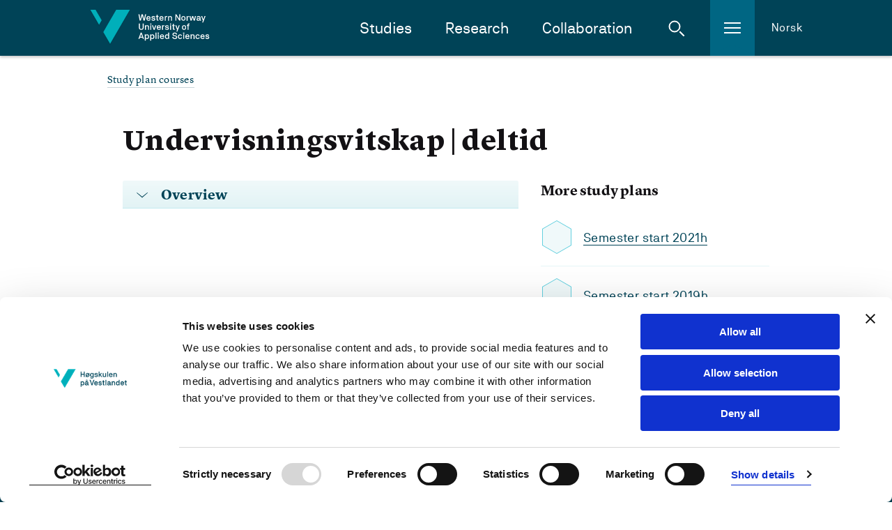

--- FILE ---
content_type: text/html; charset=utf-8
request_url: https://www.hvl.no/en/studies-at-hvl/study-programmes/undervisningsvitskap-deltid/2021h/study-plan-courses/
body_size: 10131
content:


<!DOCTYPE html>
<html class="no-js " lang="en">

<head prefix="og: http://ogp.me/ns#">
        <script id="Cookiebot" src="https://consent.cookiebot.com/uc.js" data-cbid="8a7ed96c-7ea3-4dcb-9db2-e4de76e4d172" data-blockingmode="auto" type="text/javascript" data-culture="en"></script>        
        <!--- cookiebot inline consent mode -->
        <script data-cookieconsent="ignore">
            window.dataLayer = window.dataLayer || [];
            function gtag() {
            dataLayer.push(arguments);
            }
            gtag('consent', 'default', {
                'ad_personalization': 'denied',
                'ad_storage': 'denied',
                'ad_user_data': 'denied',
                'analytics_storage': 'denied',
                'functionality_storage': 'denied',
                'personalization_storage': 'denied',
                'security_storage': 'granted',
                'wait_for_update': 500,
            });
            gtag("set", "ads_data_redaction", true);
            gtag("set", "url_passthrough", false);
        </script>
    <meta charset="utf-8"/>
    <meta name="viewport" content="width=device-width, initial-scale=1.0"/>

        <meta property="og:title" content="Study plan courses">
        <meta name="twitter:title" content="Study plan courses">

        <meta name="description">
        <meta property="og:description">
        <meta name="twitter:description">

    <meta property="og:url" content="https://www.hvl.no/en/studies-at-hvl/study-programmes/undervisningsvitskap-deltid/2021h/study-plan-courses/">
    <meta name="twitter:url" content="https://www.hvl.no/en/studies-at-hvl/study-programmes/undervisningsvitskap-deltid/2021h/study-plan-courses/">
    <meta property="og:type" content="article">
    <meta name="twitter:card" content="summary"/>
    
    <meta name="silktide-cms" content="eyAiY21zIjogIk9wdGltaXplbHkiLCAiZWRpdG9yVXJsIjogImh0dHBzOi8vd3d3Lmh2bC5uby9lbi9zdHVkaWVzLWF0LWh2bC9zdHVkeS1wcm9ncmFtbWVzL3VuZGVydmlzbmluZ3N2aXRza2FwLWRlbHRpZC8yMDIxaC9zdHVkeS1wbGFuLWNvdXJzZXMvIiB9">
    

    <title>

         Study plan MA-UND-D - 
        Western Norway University of Applied Sciences
      

    </title>

    <link rel="icon" href="/favicon.ico"/>
    <link rel="apple-touch-icon" sizes="57x57" href="/img/favicon/apple-touch-icon-57x57.png"/>
    <link rel="apple-touch-icon" sizes="114x114" href="/img/favicon/apple-touch-icon-114x114.png"/>
    <link rel="apple-touch-icon" sizes="72x72" href="/img/favicon/apple-touch-icon-72x72.png"/>
    <link rel="apple-touch-icon" sizes="144x144" href="/img/favicon/apple-touch-icon-144x144.png"/>
    <link rel="apple-touch-icon" sizes="60x60" href="/img/favicon/apple-touch-icon-60x60.png"/>
    <link rel="apple-touch-icon" sizes="120x120" href="/img/favicon/apple-touch-icon-120x120.png"/>
    <link rel="apple-touch-icon" sizes="76x76" href="/img/favicon/apple-touch-icon-76x76.png"/>
    <link rel="apple-touch-icon" sizes="152x152" href="/img/favicon/apple-touch-icon-152x152.png"/>
    <link rel="icon" type="image/png" href="/img/favicon/favicon-16x16.png" sizes="16x16"/>
    <link rel="icon" type="image/png" href="/img/favicon/favicon-32x32.png" sizes="32x32"/>
    <meta name="msapplication-TileColor" content="#da532c"/>
    <meta name="msapplication-TileImage" content="/img/favicon/mstile-144x144.png"/>
    <meta name="msapplication-config" content="/img/favicon/browserconfig.xml"/>
    <meta name="google-site-verification" content="vcF6j4ucJq1RzoFb9LAgmMHASEreXjojWPzf-sSJkLk"/>
    <meta name="facebook-domain-verification" content="isnw2fns6at9zfsnosirq5w94kkz1x"/>

    <link rel="stylesheet" href="/bundles/internett.css?v=RyVFOiS6R-0Sl5uRW4UBIX7m8iA" />
    <script>
!function(T,l,y){var S=T.location,k="script",D="instrumentationKey",C="ingestionendpoint",I="disableExceptionTracking",E="ai.device.",b="toLowerCase",w="crossOrigin",N="POST",e="appInsightsSDK",t=y.name||"appInsights";(y.name||T[e])&&(T[e]=t);var n=T[t]||function(d){var g=!1,f=!1,m={initialize:!0,queue:[],sv:"5",version:2,config:d};function v(e,t){var n={},a="Browser";return n[E+"id"]=a[b](),n[E+"type"]=a,n["ai.operation.name"]=S&&S.pathname||"_unknown_",n["ai.internal.sdkVersion"]="javascript:snippet_"+(m.sv||m.version),{time:function(){var e=new Date;function t(e){var t=""+e;return 1===t.length&&(t="0"+t),t}return e.getUTCFullYear()+"-"+t(1+e.getUTCMonth())+"-"+t(e.getUTCDate())+"T"+t(e.getUTCHours())+":"+t(e.getUTCMinutes())+":"+t(e.getUTCSeconds())+"."+((e.getUTCMilliseconds()/1e3).toFixed(3)+"").slice(2,5)+"Z"}(),iKey:e,name:"Microsoft.ApplicationInsights."+e.replace(/-/g,"")+"."+t,sampleRate:100,tags:n,data:{baseData:{ver:2}}}}var h=d.url||y.src;if(h){function a(e){var t,n,a,i,r,o,s,c,u,p,l;g=!0,m.queue=[],f||(f=!0,t=h,s=function(){var e={},t=d.connectionString;if(t)for(var n=t.split(";"),a=0;a<n.length;a++){var i=n[a].split("=");2===i.length&&(e[i[0][b]()]=i[1])}if(!e[C]){var r=e.endpointsuffix,o=r?e.location:null;e[C]="https://"+(o?o+".":"")+"dc."+(r||"services.visualstudio.com")}return e}(),c=s[D]||d[D]||"",u=s[C],p=u?u+"/v2/track":d.endpointUrl,(l=[]).push((n="SDK LOAD Failure: Failed to load Application Insights SDK script (See stack for details)",a=t,i=p,(o=(r=v(c,"Exception")).data).baseType="ExceptionData",o.baseData.exceptions=[{typeName:"SDKLoadFailed",message:n.replace(/\./g,"-"),hasFullStack:!1,stack:n+"\nSnippet failed to load ["+a+"] -- Telemetry is disabled\nHelp Link: https://go.microsoft.com/fwlink/?linkid=2128109\nHost: "+(S&&S.pathname||"_unknown_")+"\nEndpoint: "+i,parsedStack:[]}],r)),l.push(function(e,t,n,a){var i=v(c,"Message"),r=i.data;r.baseType="MessageData";var o=r.baseData;return o.message='AI (Internal): 99 message:"'+("SDK LOAD Failure: Failed to load Application Insights SDK script (See stack for details) ("+n+")").replace(/\"/g,"")+'"',o.properties={endpoint:a},i}(0,0,t,p)),function(e,t){if(JSON){var n=T.fetch;if(n&&!y.useXhr)n(t,{method:N,body:JSON.stringify(e),mode:"cors"});else if(XMLHttpRequest){var a=new XMLHttpRequest;a.open(N,t),a.setRequestHeader("Content-type","application/json"),a.send(JSON.stringify(e))}}}(l,p))}function i(e,t){f||setTimeout(function(){!t&&m.core||a()},500)}var e=function(){var n=l.createElement(k);n.src=h;var e=y[w];return!e&&""!==e||"undefined"==n[w]||(n[w]=e),n.onload=i,n.onerror=a,n.onreadystatechange=function(e,t){"loaded"!==n.readyState&&"complete"!==n.readyState||i(0,t)},n}();y.ld<0?l.getElementsByTagName("head")[0].appendChild(e):setTimeout(function(){l.getElementsByTagName(k)[0].parentNode.appendChild(e)},y.ld||0)}try{m.cookie=l.cookie}catch(p){}function t(e){for(;e.length;)!function(t){m[t]=function(){var e=arguments;g||m.queue.push(function(){m[t].apply(m,e)})}}(e.pop())}var n="track",r="TrackPage",o="TrackEvent";t([n+"Event",n+"PageView",n+"Exception",n+"Trace",n+"DependencyData",n+"Metric",n+"PageViewPerformance","start"+r,"stop"+r,"start"+o,"stop"+o,"addTelemetryInitializer","setAuthenticatedUserContext","clearAuthenticatedUserContext","flush"]),m.SeverityLevel={Verbose:0,Information:1,Warning:2,Error:3,Critical:4};var s=(d.extensionConfig||{}).ApplicationInsightsAnalytics||{};if(!0!==d[I]&&!0!==s[I]){var c="onerror";t(["_"+c]);var u=T[c];T[c]=function(e,t,n,a,i){var r=u&&u(e,t,n,a,i);return!0!==r&&m["_"+c]({message:e,url:t,lineNumber:n,columnNumber:a,error:i}),r},d.autoExceptionInstrumented=!0}return m}(y.cfg);function a(){y.onInit&&y.onInit(n)}(T[t]=n).queue&&0===n.queue.length?(n.queue.push(a),n.trackPageView({})):a()}(window,document,{src: "https://js.monitor.azure.com/scripts/b/ai.2.gbl.min.js", crossOrigin: "anonymous", cfg: {instrumentationKey: '54943a79-78c8-4fdf-80c6-7024f5efb0e5', disableCookiesUsage: false }});
</script>


<!-- Google Tag Manager -->
<script data-cookieconsent="ignore">
(function(w,d,s,l,i){w[l]=w[l]||[];w[l].push({'gtm.start':
new Date().getTime(),event:'gtm.js'});var f=d.getElementsByTagName(s)[0],
j=d.createElement(s),dl=l!='dataLayer'?'&l='+l:'';j.async=true;j.src=
'https://www.googletagmanager.com/gtm.js?id='+i+dl;f.parentNode.insertBefore(j,f);
})(window,document,'script','dataLayer','GTM-NH26XP');</script>
<!-- End Google Tag Manager -->    <style>
        [ng\:cloak], [ng-cloak], [data-ng-cloak], [x-ng-cloak], .ng-cloak, .x-ng-cloak, .ng-hide:not(.ng-hide-animate) {
            display: none !important;
        }
    </style>

    <script defer src="/js/angular-cookies.js?v=bzfB5HbkaywAS28fFZhE7S-IpFA" data-cookieconsent="ignore"></script>
</head>


<body class="l-site">

    <a href="#content" class="jump-to-content-link"><span>Jump to content</span></a>

<!-- Google Tag Manager (noscript) -->
<noscript>
    <iframe src="https://www.googletagmanager.com/ns.html?id=GTM-NH26XP"
            height="0" width="0" style="display:none;visibility:hidden"></iframe>
</noscript>
<!-- End Google Tag Manager (noscript) -->
    <noscript>
        <img src="/?jsdisabled=true" class="hideme" alt="" />
    </noscript>

    
    

    

<header class="header">
    <div class="header__banner">
        <div class="header__banner-inner">
            <a href="/en" class="header__logo-link">
                    <img class="header__logo" src="/internett/images/logo-en.svg"
                        srcset="/internett/images/logo-en.svg, /internett/images/logo-en.png 2x"
                        alt="Western Norway University of Applied Sciences">
            </a>

            <div class="header__content-right">
                <nav id="primary-nav" class="header__main-navigation">
                    <ul class="header__main-navigation-links">
                            <li class="header__main-navigation-link"><a href="/en/studies-at-hvl/">Studies</a>
                            </li>
                            <li class="header__main-navigation-link"><a href="/en/research/">Research</a>
                            </li>
                            <li class="header__main-navigation-link"><a href="/en/collaboration/">Collaboration</a>
                            </li>
                    </ul>
                </nav>

                <a href="#" class="header__toggle header__toggle-search" id="header__toggle-search" aria-haspopup="true"
                    aria-expanded="false" data-search-toggle="" role="button">
                    <span class="icon svg-icn-search-input-small-white">
                        <span class="u-hidden">Open search</span>
                    </span>
                    <span class="icon svg-icn-close-x">
                        <span class="u-hidden">Close search</span>
                    </span>
                </a>

                <a href="#" class="header__toggle header__toggle-hamburger" id="header__toggle-hamburger"
                    aria-haspopup="true" aria-expanded="false" data-sidenav-toggle="" role="button">
                    <span class="icon svg-icn-burger">
                        <span class="u-hidden">Open menu</span>
                    </span>
                    <span class="icon svg-icn-close-x">
                        <span class="u-hidden">Close menu</span>
                    </span>
                </a>

                    <a class="header__english" href="/studier/studieprogram/undervisningsvitskap-deltid/2021h/utdanningsplan/">Norsk</a>
            </div>
        </div>

        <div class="header__mobile-row">
        </div>
    </div>


<div class="header__breadcrumbs-row">
    <div class="header__breadcrumbs-row-inner">
        <nav class="breadcrumbs">
            <ul class="breadcrumbs__list">
                        <li class="breadcrumbs__item">
                            <span class="breadcrumbs__text">Study plan courses</span>
                        </li>
            </ul>
        </nav>
    </div>
</div>
    <div class="header__hamburger-menu">
        <nav class="sidenav" data-sidenav="">
            <div class="sidenav__outside" data-sidenav-outside=""></div>
            <div class="sidenav__container-outer">
                <div class="sidenav__container" data-toggle-root="">
                    <div class="sidenav__content">
                        <!--Main menu-->
                        <ul class="sidenav__list">
                                <li class="sidenav__link">
                                    <a href="/en/hvl-students/">For students</a>
                                </li>
                                <li class="sidenav__link">
                                    <a href="/en/campus-life/">Student life</a>
                                </li>
                                <li class="sidenav__link">
                                    <a href="/en/library/">Library</a>
                                </li>
                                <li class="sidenav__link">
                                    <a href="/en/work-at-hvl/">Work at HVL</a>
                                </li>
                                <li class="sidenav__link">
                                    <a href="/en/about/">About us</a>
                                </li>
                        </ul>
                    </div>
                </div>
            </div>
        </nav>
    </div>

    <div class="header__search">
        <div class="header-search" data-header-search="">
            <form class="header-search__form" action="/en/search/" method="get">
                <div class="header-search__inner">
                    <label for="header-search__query" class="u-hidden">Search the site</label>
                    <input type="search" class="header-search__query" name="query" id="header-search__query"
                        placeholder="What are you looking for?" required>
                    <button class="button button--icon header-search__submit" type="submit">
                        <span class="icon svg-icn-search-input-small-teal">
                            <span class="u-hidden">Search</span>
                        </span>
                    </button>
                </div>
            </form>
            <div class="header-search__outside" data-search-outside=""></div>
        </div>
    </div>
</header>

    
<main class="l-site__main-content" id="content">
    <div class="l-template l-container l-study-structure">
        <div class="l-body">
            <h1>Undervisningsvitskap | deltid</h1>
            <div class="l-2-col">

                <aside class="l-2-col__aside">
                        <h4>More study plans</h4>
                        <ul class="list meta-list">
                                <li>
                                    <div class="teaser-icon "></div>
                                    <div>
                                        <div><a href="/en/studies-at-hvl/study-programmes/undervisningsvitskap-deltid/2021h/study-plan-courses/">Semester start 2021h</a></div>
                                    </div>
                                </li>
                                <li>
                                    <div class="teaser-icon "></div>
                                    <div>
                                        <div><a href="/en/studies-at-hvl/study-programmes/undervisningsvitskap-deltid/2019h/study-plan-courses/">Semester start 2019h</a></div>
                                    </div>
                                </li>
                        </ul>
                </aside>


                <div class="l-2-col__main-content">

                    <section class="accordion">
                        <a href="#" class="button button--text button--dropdown" data-toggle-active>
                            <h3 class="h4-heading">Overview</h3>
                        </a>
                        <div class="accordion__body">
                        </div>
                    </section>


                </div>
            </div>
        </div>
    </div>
</main>



    
<footer role="contentinfo" class="global-footer ">
    <div class="global-footer__left-mask"></div>
    <div class="global-footer__right-mask"></div>
    <div class="global-footer__green-triangle"></div>
    <div class="global-footer__blue-triangle"></div>
    <div class="global-footer__content">
        <nav class="global-footer__links">

                    <ul class="global-footer__link-list">
                            <li class="global-footer__link">
                                <a href="/en/hvl-students/" class="link link--footer">
                                    For students
                                </a>
                            </li>
                    </ul>
            <ul class="global-footer__link-list global-footer__link-list--social-media">
                    <li class="global-footer__link global-footer__link--social-media">
                        <a href="https://www.facebook.com/hvl.no" class="link link--icon link--social-media" title="Gå til vår Facebook-side">
                            <span class="icon svg-icn-so-me-small-facebook">
                                <span class="u-hidden">Vår Facebook-side</span>
                            </span>
                        </a>
                    </li>
                    <li class="global-footer__link global-footer__link--social-media">
                        <a href="https://www.instagram.com/hvl.no" class="link link--icon link--social-media" title="Gå til vår Instagram-side">
                            <span class="icon svg-icn-so-me-small-instagram">
                                <span class="u-hidden">Vår Instagram-side</span>
                            </span>
                        </a>
                    </li>
                    <li class="global-footer__link global-footer__link--social-media">
                        <a href="https://www.tiktok.com/@hvl.no" class="link link--icon link--social-media" title="Gå til vår TikTok-side">
                            <span class="icon svg-icn-so-me-tiktok">
                                <span class="u-hidden">Vår TikTok-side</span>
                            </span>
                        </a>
                    </li>
                    <li class="global-footer__link global-footer__link--social-media">
                        <a href="https://www.snapchat.com/@hvl.no" class="link link--icon link--social-media" title="Gå til vår Snapchat-side">
                                <span class="icon svg-icn-so-me-small-snapchat">
                                    <span class="u-hidden">Vår Snapchat-side</span>
                                </span>
                        </a>
                    </li>
                    <li class="global-footer__link global-footer__link--social-media">
                        <a href="https://www.linkedin.com/school/hogskulen-pa-vestlandet" class="link link--icon link--social-media" title="Gå til vår Linkedin-side">
                            <span class="icon svg-icn-so-me-small-linkedin">
                                <span class="u-hidden">Vår LinkedIn-side</span>
                            </span>
                        </a>
                    </li>
                    <li class="global-footer__link global-footer__link--social-media">
                        <a href="https://www.youtube.com/H&#xF8;gskulenp&#xE5;VestlandetHVL" class="link link--icon link--social-media" title="Gå til vår Youtube-side">
                            <span class="icon svg-icn-so-me-small-youtube">
                                <span class="u-hidden">Vår Youtube-side</span>
                            </span>
                        </a>
                    </li>
            </ul>
        </nav>

        <div class="global-footer__buttons">
            <div class="global-footer__buttons-inner">
                <div class="global-footer__button-group">
                        <a href="/en/about/contact-information/" class="button button--text button--footer">
                            Contact information
                        </a>
                        <a href="tel://004755585800/" class="button button--text button--footer button--footer-muted button--footer-phone">
                            &#x2B;47 55 58 58 00
                        </a>
                </div>
                <div class="global-footer__button-group">
                        <a href="tel:004748110700" class="button button--text button--footer-muted button--footer">
                            Emergency number
                        </a>
                </div>
                    <a href="/alu/universell-utforming/tilgjengelegheitserklaringar/" class="link link--footer link--footer-plain">Accessibility statement</a>
                    <a href="/en/webmaster/about-privacy-and-cookies/" class="link link--footer link--footer-plain">Privacy and Cookies</a>
            </div>
        </div>

        <div class="global-footer__map">
            <div class="global-footer__map-inner">
                <svg xmlns="http://www.w3.org/2000/svg" width="362" height="406" viewbox="0 0 362 406" xmlns:xlink="http://www.w3.org/1999/xlink">
                    <defs>
                        <polygon id="a" points="178.5 242 182.397 244.25 182.397 248.75 178.5 251 174.603 248.75 174.603 244.25"/>
                        <mask id="f" width="13" height="13" x="-2" y="-2">
                            <rect width="13" height="13" x="172" y="240" fill="white"/>
                            <use fill="black" xlink:href="#a"/>
                        </mask>
                        <polygon id="b" points="151.5 230 155.397 232.25 155.397 236.75 151.5 239 147.603 236.75 147.603 232.25"/>
                        <mask id="g" width="13" height="13" x="-2" y="-2">
                            <rect width="13" height="13" x="145" y="228" fill="white"/>
                            <use fill="black" xlink:href="#b"/>
                        </mask>
                        <polygon id="c" points="134.5 286 138.397 288.25 138.397 292.75 134.5 295 130.603 292.75 130.603 288.25"/>
                        <mask id="h" width="13" height="13" x="-2" y="-2">
                            <rect width="13" height="13" x="128" y="284" fill="white"/>
                            <use fill="black" xlink:href="#c"/>
                        </mask>
                        <polygon id="d" points="140.5 309 144.397 311.25 144.397 315.75 140.5 318 136.603 315.75 136.603 311.25"/>
                        <mask id="i" width="13" height="13" x="-2" y="-2">
                            <rect width="13" height="13" x="134" y="307" fill="white"/>
                            <use fill="black" xlink:href="#d"/>
                        </mask>
                        <polygon id="e" points="142.5 332 146.397 334.25 146.397 338.75 142.5 341 138.603 338.75 138.603 334.25"/>
                        <mask id="j" width="13" height="13" x="-2" y="-2">
                            <rect width="13" height="13" x="136" y="330" fill="white"/>
                            <use fill="black" xlink:href="#e"/>
                        </mask>
                    </defs>
                    <g fill="none" fill-rule="evenodd">
                        <path fill="#64D0DF" d="M140.239538,347.417027 L143.760462,344.126984 L146.992785,343.780664 L152.07215,341.587302 L156.689755,343.434343 L153.861472,345.223665 C153.861472,345.223665 152.880231,347.359307 152.649351,347.763348 C152.41847,348.167388 145.549784,354.285714 145.549784,354.285714 L147.512266,355.901876 L150.455988,355.093795 L152.880231,355.728716 L153.746032,358.499278 L149.821068,359.53824 L145.838384,358.441558 C145.838384,358.441558 143.414141,368.715729 143.414141,369.062049 C143.414141,369.408369 144.683983,375.122655 144.683983,375.122655 L148.320346,379.68254 L153.515152,384.992785 L167.425685,392.842713 L169.388167,396.652237 L181.68254,403.347763 L185.953824,403.059163 L191.033189,405.367965 L203.731602,398.614719 L207.194805,399.365079 L216.372294,391.284271 L218.681097,387.878788 L230.109668,376.854257 L245.001443,358.499278 L250.773449,358.556999 L252.678211,355.786436 L256.372294,356.883117 L258.277056,354.978355 L258.450216,352.554113 L259.200577,351.053391 L262.25974,351.572872 L262.721501,340.606061 L257.238095,332.582973 L265.838384,331.255411 L263.587302,318.556999 L267.339105,314.285714 L270.225108,315.497835 L270.340548,319.65368 L267.339105,320.808081 L268.320346,337.142857 L268.724387,344.473304 L273.688312,350.30303 L273.457431,354.227994 L276.689755,355.901876 L278.825397,355.670996 L283.038961,352.265512 L285.463203,353.362193 L289.792208,361.847042 L292.21645,359.76912 L294.294372,351.572872 L294.409812,337.604618 L292.793651,331.082251 L293.601732,328.484848 L296.487734,325.656566 L298.046176,319.076479 L296.487734,317.575758 L297.468975,315.613276 L302.663781,314.574315 L312.12987,307.474747 L312.12987,297.142857 L314.265512,290.15873 L314.554113,285.887446 L305.838384,259.163059 L315.535354,256.796537 L319.748918,245.367965 L315.477633,233.881674 L308.089466,229.78355 L303.760462,222.626263 L306.184704,194.632035 L301.62482,179.220779 L302.836941,170.735931 L302.20202,162.366522 L304.222222,157.748918 L300.066378,143.088023 L304.337662,131.313131 L304.337662,123.694084 L313.688312,107.474747 L321.365079,99.8556999 C321.365079,99.8556999 330.484848,96.4502165 331.466089,96.3924964 L347.627706,99.8556999 L351.72583,91.7171717 L351.148629,77.5757576 L341.5671,70.3030303 L341.5671,66.4357864 L360.672439,26.4357864 L362,3.98268398 L362,0 L313.111111,0 L306.531025,16.5079365 L301.79798,18.7012987 L303.471861,31.976912 L306.357864,31.5728716 L309.128427,34.8051948 L311.437229,36.4213564 L319.748918,30.4184704 L315.246753,37.2871573 L310.917749,38.7878788 L305.722944,34.6320346 L303.471861,37.1717172 L303.933622,42.6551227 L302.663781,42.9437229 L299.604618,37.4603175 L291.062049,48.3116883 L283.154401,52.9292929 L278.998557,48.1385281 L269.590188,51.0822511 L269.301587,53.1024531 L282.519481,55.2958153 L282.40404,60.1443001 L290.023088,55.007215 L291.75469,59.1630592 L285.809524,64.7041847 L285.809524,68.0519481 L288.464646,72.4386724 L282.46176,70.7647908 L282.577201,72.8427128 L288.060606,76.017316 L281.94228,84.5021645 L281.134199,84.0981241 L282.34632,78.6724387 L274.554113,68.2251082 L276.170274,73.3044733 L270.167388,73.3044733 L269.186147,74.5165945 L272.41847,80.2308802 L271.72583,80.8658009 L264.510823,77.9220779 L268.320346,82.020202 L263.529582,82.1933622 L262.663781,84.5021645 L260.989899,86.8686869 L260.354978,90.2164502 L258.334776,91.4285714 L256.372294,97.8932179 L252.909091,96.969697 L250.888889,106.435786 L243.385281,113.881674 L244.251082,116.075036 L241.076479,119.307359 L241.94228,119.76912 L250.773449,115.901876 L250.600289,118.556999 L248.464646,121.212121 L250.427128,128.427128 L254.121212,129.119769 L275.766234,113.650794 L275.766234,108.571429 L268.955267,111.976912 L268.204906,110.995671 L284.481962,100.20202 L288.060606,102.164502 L279.691198,108.571429 L286.213564,112.034632 L286.386724,114.805195 L269.821068,123.982684 L273.515152,124.733045 L271.72583,129.69697 C271.72583,129.69697 273.053391,133.391053 272.937951,133.506494 C272.822511,133.621934 254.813853,134.891775 254.813853,134.891775 L256.487734,139.79798 L246.386724,139.79798 L249.965368,135.007215 L244.077922,123.001443 L232.30303,130.966811 L237.209235,132.698413 L232.533911,135.122655 L238.825397,134.776335 L239.287157,135.930736 L230.340548,141.183261 L228.897547,132.756133 L226.300144,134.949495 L221.393939,135.180375 L220.874459,140.08658 L217.584416,136.507937 L215.275613,138.239538 L218.334776,144.877345 L225.665224,144.588745 L226.069264,145.974026 L217.122655,148.802309 L217.699856,150.533911 L214.063492,149.55267 L214.236652,143.434343 L211.75469,143.261183 L208.176046,153.535354 L218.219336,157.056277 L214.987013,160.519481 C214.987013,160.519481 219.604618,165.829726 220.066378,166.002886 C220.470418,166.233766 214.756133,165.483405 214.756133,165.483405 L204.770563,151.976912 L202.05772,154.343434 L208.349206,164.155844 L216.372294,171.486291 L212.735931,172.813853 C212.735931,172.813853 202.692641,160.17316 202.46176,160.05772 C202.23088,159.94228 200.210678,159.307359 200.210678,159.307359 L198.825397,158.152958 L195.939394,159.076479 L193.803752,153.015873 L188.435786,156.421356 L189.359307,160.11544 L183.067821,157.806638 L177.526696,162.886003 L182.548341,166.002886 L179.085137,169.69697 L187.512266,170.27417 L189.936508,172.178932 L203.385281,168.946609 L206.906205,172.294372 L199.691198,172.294372 L188.897547,176.854257 L190.860029,179.163059 L197.151515,178.297258 L192.07215,181.991342 L179.431457,176.623377 L175.448773,177.893218 L171.004329,175.007215 L176.083694,172.929293 L175.737374,171.774892 L170.196248,173.217893 L166.906205,177.662338 L162.692641,178.297258 L157.555556,186.782107 L164.251082,186.666667 L175.391053,183.549784 L179.373737,192.150072 L185.722944,194.574315 L184.626263,198.095238 L181.220779,196.190476 L175.391053,205.656566 L177.411255,197.171717 L172.909091,187.590188 L165.290043,190.01443 L170.023088,201.673882 L168.291486,202.308802 L161.94228,191.457431 L155.362193,195.786436 L155.189033,200.46176 L161.076479,205.310245 L157.151515,206.810967 L152.880231,200.40404 L146.646465,201.269841 L141.97114,199.88456 L142.02886,202.828283 L144.279942,205.367965 L142.49062,208.600289 L140.181818,206.810967 L136.834055,210.735931 L130.484848,210.33189 L133.255411,213.275613 L148.435786,213.275613 L165.232323,216.681097 L172.21645,214.603175 L175.160173,217.373737 L158.017316,220.08658 L142.25974,214.891775 L126.963925,216.507937 L131.119769,231.341991 L137.873016,236.421356 L128.522367,242.077922 L133.370851,245.021645 L129.561328,248.023088 L135.852814,250.562771 L125.578644,252.063492 L122,258.989899 L122.808081,259.5671 L128.810967,256.277056 L131.177489,252.005772 L140.066378,255.526696 L153.803752,250.678211 L164.597403,253.217893 L171.004329,240.692641 L173.082251,241.154401 L170.484848,247.330447 L170.542569,249.52381 L173.139971,250.678211 L176.430014,253.333333 L193.399711,249.75469 L188.551227,254.718615 L181.79798,256.046176 L180.528139,259.91342 L174.005772,255.007215 L169.965368,254.314574 L165.001443,258.701299 L153.341991,254.891775 L147.050505,255.526696 L140.470418,260.606061 L134.525253,257.777778 L127.945166,261.010101 L125.347763,264.877345 L132.27417,268.571429 L135.795094,272.380952 L125.174603,269.264069 L132.505051,290.678211 L128.464646,289.292929 L130.888889,301.414141 L135.910534,299.62482 L139.431457,302.222222 L144.683983,298.297258 L144.337662,302.164502 L147.339105,301.298701 L148.435786,304.992785 L147.050505,307.012987 L139.258297,307.763348 L139.893218,311.399711 L134.929293,313.708514 L132.505051,318.845599 L134.987013,329.004329 L145.030303,312.611833 L152.533911,307.705628 L153.630592,303.838384 L152.533911,301.010101 L153.111111,298.643579 L157.613276,295.699856 L162.865801,287.676768 L170.715729,286.984127 L178.623377,284.213564 L178.161616,287.041847 L174.467532,289.52381 L169.445887,301.183261 L167.714286,303.434343 L167.541126,290.562771 L160.672439,295.815296 L158.248196,300.952381 L157.959596,305.108225 L146.646465,317.460317 L146.992785,322.597403 L151.89899,319.59596 L150.917749,323.867244 L148.262626,326.233766 L141.79798,325.252525 L135.679654,333.333333 L137.757576,337.373737 L135.621934,344.935065 L140.239538,347.417027 Z" opacity=".24"/>
                        <rect width="105" height="1" x="70" y="246" fill="#F9DE45"/>
                        <path fill="#F9DE45" d="M145.200012,223 L52,223 L52,224 L144.57735,224 L149,232 L150,231.5 L145.200012,223 Z"/>
                        <rect width="69" height="1" x="62" y="290" fill="#F9DE45"/>
                        <rect width="87" height="1" x="50" y="313" fill="#F9DE45"/>
                        <rect width="46" height="1" x="93" y="336" fill="#F9DE45"/>
                        <use fill="#F9DE45" xlink:href="#a"/>
                        <use stroke="#004357" stroke-width="4" mask="url(#f)" xlink:href="#a"/>
                        <use fill="#F9DE45" xlink:href="#b"/>
                        <use stroke="#004357" stroke-width="4" mask="url(#g)" xlink:href="#b"/>
                        <use fill="#F9DE45" xlink:href="#c"/>
                        <use stroke="#004357" stroke-width="4" mask="url(#h)" xlink:href="#c"/>
                        <use fill="#F9DE45" xlink:href="#d"/>
                        <use stroke="#004357" stroke-width="4" mask="url(#i)" xlink:href="#d"/>
                        <use fill="#F9DE45" xlink:href="#e"/>
                        <use stroke="#004357" stroke-width="4" mask="url(#j)" xlink:href="#e"/>

                        <a class="map__link" xlink:href="/en/campus-life/campus-life-in-forde/">
                            <text fill="#FFFFFF" font-family="AkademieStd, sans-serif" font-size="16" font-weight="500" letter-spacing=".4">
                                <tspan x="0" y="227">Førde</tspan>
                            </text>
                        </a>
                        <a class="map__link" xlink:href="/en/campus-life/campus-life-in-sogndal/">
                            <text fill="#FFFFFF" font-family="AkademieStd, sans-serif" font-size="16" font-weight="500" letter-spacing=".4">
                                <tspan x="0" y="247">Sogndal</tspan>
                            </text>
                        </a>
                        <a class="map__link" xlink:href="/en/campus-life/campus-life-in-bergen/">
                            <text fill="#FFFFFF" font-family="AkademieStd, sans-serif" font-size="16" font-weight="500" letter-spacing=".4">
                                <tspan x="0" y="291">Bergen</tspan>
                            </text>
                        </a>
                        <a class="map__link" xlink:href="/en/campus-life/campus-life-in-stord/">
                            <text fill="#FFFFFF" font-family="AkademieStd, sans-serif" font-size="16" font-weight="500" letter-spacing=".4">
                                <tspan x="0" y="314">Stord</tspan>
                            </text>
                        </a>
                        <a class="map__link" xlink:href="/en/campus-life/campus-life-in-haugesund/">
                            <text fill="#FFFFFF" font-family="AkademieStd, sans-serif" font-size="16" font-weight="500" letter-spacing=".4">
                                <tspan x="0" y="337">Haugesund</tspan>
                            </text>
                        </a>
                    </g>
                </svg>
            </div>
        </div>
    </div>
</footer>

    <script defer="defer" src="/Util/Find/epi-util/find.js"></script>
<script>
document.addEventListener('DOMContentLoaded',function(){if(typeof FindApi === 'function'){var api = new FindApi();api.setApplicationUrl('/');api.setServiceApiBaseUrl('/find_v2/');api.processEventFromCurrentUri();api.bindWindowEvents();api.bindAClickEvent();api.sendBufferedEvents();}})
</script>


    <script src="/bundles/internett.js?v=Na6GYDzm_Q3THGiYu5_JZTMFnT8" type="text/javascript" type="text/javascript" data-cookieconsent="ignore"></script>

    
    
</body>
</html>
